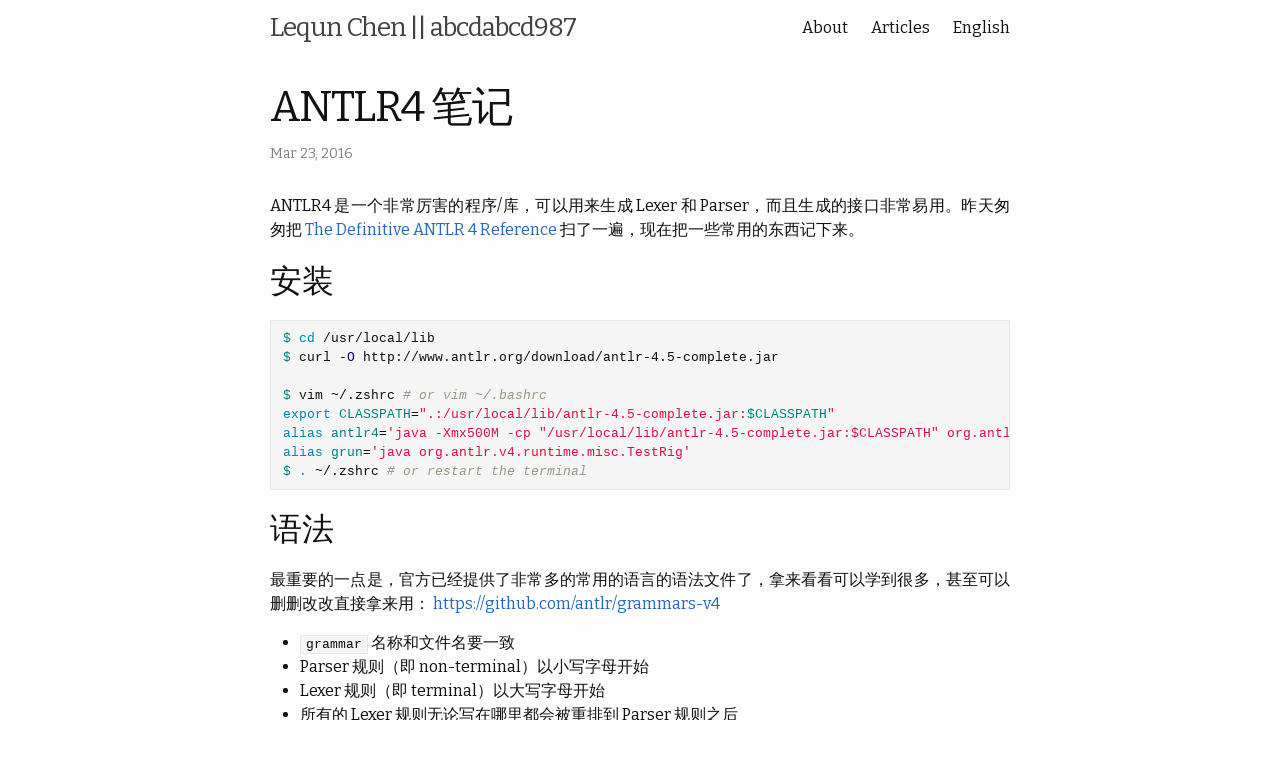

--- FILE ---
content_type: text/html; charset=utf-8
request_url: https://abcdabcd987.com/notes-on-antlr4/
body_size: 9673
content:
<!DOCTYPE html>
<html lang="zh-Hans">

  <head>
  <meta charset="utf-8">
  <meta http-equiv="X-UA-Compatible" content="IE=edge">
  <meta name="viewport" content="width=device-width, initial-scale=1">

  
  
  
  <title>ANTLR4 笔记</title>
  <meta name="description" content="ANTLR4 是一个非常厉害的程序/库，可以用来生成 Lexer 和 Parser，而且生成的接口非常易用。昨天匆匆把 The Definitive ANTLR 4 Reference 扫了一遍，现在把一些常用的东西记下来。">
  

  <link rel="stylesheet" href="/assets/main.css?v=20230517">
  <link rel="canonical" href="https://abcdabcd987.com/notes-on-antlr4/">
  
  
  <link rel="alternate" type="application/rss+xml" title="Lequn Chen || abcdabcd987" href="https://abcdabcd987.com/feed.xml">

  

  <meta property="og:title" content="ANTLR4 笔记">
  <meta property="og:site_name" content="Lequn Chen || abcdabcd987">
  <meta property="og:url" content="https://abcdabcd987.com/notes-on-antlr4/">
  <meta property="og:description" content="ANTLR4 是一个非常厉害的程序/库，可以用来生成 Lexer 和 Parser，而且生成的接口非常易用。昨天匆匆把 The Definitive ANTLR 4 Reference 扫了一遍，现在把一些常用的东西记下来。">

  <meta name="twitter:card" content="summary">
  <meta name="twitter:site" content="abcdabcd987">
  <meta name="twitter:title" content="ANTLR4 笔记">
  <meta name="twitter:description" content="ANTLR4 是一个非常厉害的程序/库，可以用来生成 Lexer 和 Parser，而且生成的接口非常易用。昨天匆匆把 The Definitive ANTLR 4 Reference 扫了一遍，现在把一些常用的东西记下来。">
  <meta name="twitter:creator" content="abcdabcd987">
  

  <meta name="giscus:page-id" content="/blog/notes-on-antlr4/">
  <meta name="giscus:backlink" content="https://abcdabcd987.com/notes-on-antlr4/">

  <link rel="preconnect" href="https://fonts.googleapis.com">
  <link rel="preconnect" href="https://fonts.gstatic.com" crossorigin>
  <link rel="stylesheet" media="print" onload="this.onload=null;this.removeAttribute('media');"
        href="https://fonts.googleapis.com/css2?family=Bitter:ital,wght@0,400;0,700;1,400;1,700&display=swap">
  <noscript>
    <link rel="stylesheet"
        href="https://fonts.googleapis.com/css2?family=Bitter:ital,wght@0,400;0,700;1,400;1,700&display=swap">
  </noscript>

  
</head>


  <body>

    <header class="site-header">

  <div class="wrapper">

    <a class="site-title" href="/blog">Lequn Chen || abcdabcd987</a>

    <nav class="site-nav">
      
        
        <a class="page-link" href="/about/">About</a>
      
        
        <a class="page-link" href="/archives/">Articles</a>
      
        
        <a class="page-link" href="https://le.qun.ch/en/blog">English</a>
      
    </nav>

  </div>

</header>


    <main class="page-content" aria-label="Content">
      <div class="wrapper">
        <article class="post" itemscope itemtype="http://schema.org/BlogPosting">

  <header class="post-header">
    
      <h1 class="post-title" itemprop="name headline">ANTLR4 笔记</h1>
    
    <p class="post-meta">
      <time datetime="2016-03-23T00:00:00-08:00" itemprop="datePublished">Mar 23, 2016</time>
      
      
      
    </p>
  </header>

  <div class="post-content" itemprop="articleBody">
    <p>ANTLR4 是一个非常厉害的程序/库，可以用来生成 Lexer 和 Parser，而且生成的接口非常易用。昨天匆匆把 <a href="https://pragprog.com/book/tpantlr2/the-definitive-antlr-4-reference">The Definitive ANTLR 4 Reference</a> 扫了一遍，现在把一些常用的东西记下来。</p>

<!--more-->

<h2 id="安装">安装</h2>

<div class="language-bash highlighter-rouge"><div class="highlight"><pre class="highlight"><code><span class="nv">$ </span><span class="nb">cd</span> /usr/local/lib
<span class="nv">$ </span>curl <span class="nt">-O</span> http://www.antlr.org/download/antlr-4.5-complete.jar

<span class="nv">$ </span>vim ~/.zshrc <span class="c"># or vim ~/.bashrc</span>
<span class="nb">export </span><span class="nv">CLASSPATH</span><span class="o">=</span><span class="s2">".:/usr/local/lib/antlr-4.5-complete.jar:</span><span class="nv">$CLASSPATH</span><span class="s2">"</span>
<span class="nb">alias </span><span class="nv">antlr4</span><span class="o">=</span><span class="s1">'java -Xmx500M -cp "/usr/local/lib/antlr-4.5-complete.jar:$CLASSPATH" org.antlr.v4.Tool'</span>
<span class="nb">alias </span><span class="nv">grun</span><span class="o">=</span><span class="s1">'java org.antlr.v4.runtime.misc.TestRig'</span>
<span class="nv">$ </span><span class="nb">.</span> ~/.zshrc <span class="c"># or restart the terminal</span>
</code></pre></div></div>

<h2 id="语法">语法</h2>

<p>最重要的一点是，官方已经提供了非常多的常用的语言的语法文件了，拿来看看可以学到很多，甚至可以删删改改直接拿来用： <a href="https://github.com/antlr/grammars-v4">https://github.com/antlr/grammars-v4</a></p>

<ul>
  <li><code class="language-plaintext highlighter-rouge">grammar</code> 名称和文件名要一致</li>
  <li>Parser 规则（即 non-terminal）以小写字母开始</li>
  <li>Lexer 规则（即 terminal）以大写字母开始</li>
  <li>所有的 Lexer 规则无论写在哪里都会被重排到 Parser 规则之后</li>
  <li>所有规则中若有冲突，先出现的规则优先匹配</li>
  <li>用 <code class="language-plaintext highlighter-rouge">'string'</code> 单引号引出字符串</li>
  <li><code class="language-plaintext highlighter-rouge">|</code> 用于分隔两个产生式，<code class="language-plaintext highlighter-rouge">(a|b)</code> 括号用于指定子产生式，<code class="language-plaintext highlighter-rouge">?+*</code>用法同正则表达式</li>
  <li>在产生式后面 <code class="language-plaintext highlighter-rouge"># label</code> 可以给某条产生式命名，在生成的代码中即可根据标签分辨不同产生式</li>
  <li>不需要指定开始符号</li>
  <li>规则以分号终结</li>
  <li><code class="language-plaintext highlighter-rouge">/* block comment */</code> 以及 <code class="language-plaintext highlighter-rouge">// line comment</code></li>
  <li>默认的左结合，可以用 <code class="language-plaintext highlighter-rouge">&lt;assoc=right&gt;</code> 指定右结合</li>
  <li>可以处理直接的左递归，不能处理间接的左递归</li>
  <li>如果用 <code class="language-plaintext highlighter-rouge">MUL: '*';</code> 指定了某个字符串的名字，在程序里面就能用这个名字了</li>
  <li>用 <code class="language-plaintext highlighter-rouge">fragment</code> 可以给 Lexer 规则中的公共部分命名</li>
</ul>

<p>例子：</p>

<div class="language-plaintext highlighter-rouge"><div class="highlight"><pre class="highlight"><code>stmt:   expr NEWLINE                    # printExpr
    |   ID '=' expr NEWLINE             # assign
    |   NEWLINE                         # blank
    ;

expr:   &lt;assoc=right&gt; expr op='^' expr  # pow
    |   expr op=('*'|'/') expr          # mulDiv
    |   expr op=('+'|'-') expr          # addSub
    |   INT                             # int
    |   ID                              # id
    |   '(' expr ')'                    # parens

MUL : '*';
DIV : '/';
ADD : '+';
SUB : '-';
ID  : Letter LetterOrDigit*
fragment Letter: [a-zA-Z_]
fragment Digit: [0-9]
fragment LetterOrDigit: Letter | Digit
NEWLINE: '\r'? '\n'
WS  : [ \t]+ -&gt; skip
</code></pre></div></div>

<p>Reference:</p>

<ul>
  <li>Chapter 4
    <ul>
      <li>1 Matching an Arithmetic Expression Language</li>
      <li>2 Building a Calculator Using a Visitor</li>
    </ul>
  </li>
  <li>Chapter 5
    <ul>
      <li>4 Dealing with Precedence, Left Recursion, and Associativity</li>
      <li>5 Recognizing Common Lexical Structures</li>
    </ul>
  </li>
</ul>

<h2 id="常见-lexer-规则">常见 Lexer 规则</h2>

<div class="language-plaintext highlighter-rouge"><div class="highlight"><pre class="highlight"><code>//------ Puncuation
call : ID '(' exprList ')' ;
// or define token labels
call : ID LP exprList RP ;
LP   : '(';
RP   : ')';

//------ Keywords
returnStmt : 'return' expr ';' ;

//------ Identifiers
ID : ID_LETTER (ID_LETTER | DIGIT)* ;
fragment ID_LETTER : 'a'..'z' | 'A'..'Z' | '_' ;
fragment DIGIT : '0'..'9';

//------ Numbers
INT   : DIGIT+ ;
FLOAT : DIGIT+ '.' DIGIT*
      | '.' DIGIT+
      ;

//------ Strings
STRING : '"' (ESC | .)*? '"' ;
fragment ESC : '\\' [btnr"\\] ;  // \b, \t, \n, ...

//------ Comments
LINE_COMMENT  : '//' .*? '\n' -&gt; skip;
BLOCK_COMMENT : '/*' .*? '*/' -&gt; skip;

//------ Whitespace
WS : [ \t\n\r]+ -&gt; skip
</code></pre></div></div>

<p>Reference:</p>

<ul>
  <li>Chapter 5
    <ul>
      <li>5 Recognizing Common Lexical Structures</li>
    </ul>
  </li>
</ul>

<h2 id="整合到自己的程序中">整合到自己的程序中</h2>

<p>ANTLR 4 提供了 Visitor 和 Listener 两种模式，通过这两种模式可以很轻松地把 Parser 的结果做各种处理。ANTLR 4 默认会生成 Listener 模式，如果不需要要加上 <code class="language-plaintext highlighter-rouge">-no-listener</code>，如果要生成 Visitor 模式要加上 <code class="language-plaintext highlighter-rouge">-visitor</code>。</p>

<div class="language-bash highlighter-rouge"><div class="highlight"><pre class="highlight"><code><span class="nv">$ </span>antlr4 <span class="nt">-visitor</span> Calc.g4
<span class="nv">$ </span><span class="nb">ls
</span>Calc.g4               CalcBaseVisitor.java  CalcListener.java
Calc.tokens           CalcLexer.java        CalcParser.java
CalcBaseListener.java CalcLexer.tokens      CalcVisitor.java
</code></pre></div></div>

<p>运行 ANTLR 4 会生成以下文件：</p>

<ul>
  <li><code class="language-plaintext highlighter-rouge">&lt;Grammar&gt;Lexer.java</code>: Lexer</li>
  <li><code class="language-plaintext highlighter-rouge">&lt;Grammar&gt;Parser.java</code>: Parser</li>
  <li><code class="language-plaintext highlighter-rouge">&lt;Grammar&gt;Listener.java</code>: Listener 接口</li>
  <li><code class="language-plaintext highlighter-rouge">&lt;Grammar&gt;BaseListener.java</code>: Listener 默认实现</li>
  <li><code class="language-plaintext highlighter-rouge">&lt;Grammar&gt;Visitor.java</code>: Visitor 接口</li>
  <li><code class="language-plaintext highlighter-rouge">&lt;Grammar&gt;BaseVisitor.java</code>: Visitor 默认实现</li>
  <li><code class="language-plaintext highlighter-rouge">&lt;Grammar&gt;[Lexer].tokens</code>: 当语法被拆分成多个多个文件时用于同步编号</li>
</ul>

<p>使用方法就是把 <code class="language-plaintext highlighter-rouge">*.java</code> 复制到项目中合适的位置，然后编写调用代码、Visitor及（或）Listener。</p>

<h2 id="调用代码">调用代码</h2>

<div class="language-java highlighter-rouge"><div class="highlight"><pre class="highlight"><code><span class="kn">import</span> <span class="nn">org.antlr.v4.runtime.*</span><span class="o">;</span>
<span class="kn">import</span> <span class="nn">org.antlr.v4.runtime.tree.*</span><span class="o">;</span>
<span class="kn">import</span> <span class="nn">java.io.*</span><span class="o">;</span>

<span class="kd">public</span> <span class="kd">class</span> <span class="nc">Calc</span> <span class="o">{</span>
    <span class="kd">public</span> <span class="kd">static</span> <span class="kt">void</span> <span class="nf">main</span><span class="o">(</span><span class="nc">String</span><span class="o">[]</span> <span class="n">args</span><span class="o">)</span> <span class="kd">throws</span> <span class="nc">IOException</span> <span class="o">{</span>
        <span class="nc">InputStream</span> <span class="n">is</span> <span class="o">=</span> <span class="k">new</span> <span class="nc">FileInputStream</span><span class="o">(</span><span class="s">"example/1.txt"</span><span class="o">);</span> <span class="c1">// or System.in;</span>
        <span class="nc">ANTLRInputStream</span> <span class="n">input</span> <span class="o">=</span> <span class="k">new</span> <span class="nc">ANTLRInputStream</span><span class="o">(</span><span class="n">is</span><span class="o">);</span>
        <span class="nc">CalcLexer</span> <span class="n">lexer</span> <span class="o">=</span> <span class="k">new</span> <span class="nc">CalcLexer</span><span class="o">(</span><span class="n">input</span><span class="o">);</span>
        <span class="nc">CommonTokenStream</span> <span class="n">tokens</span> <span class="o">=</span> <span class="k">new</span> <span class="nc">CommonTokenStream</span><span class="o">(</span><span class="n">lexer</span><span class="o">);</span>
        <span class="nc">CalcParser</span> <span class="n">parser</span> <span class="o">=</span> <span class="k">new</span> <span class="nc">CalcParser</span><span class="o">(</span><span class="n">tokens</span><span class="o">);</span>
        <span class="nc">ParseTree</span> <span class="n">tree</span> <span class="o">=</span> <span class="n">parser</span><span class="o">.</span><span class="na">calc</span><span class="o">();</span> <span class="c1">// calc is the starting rule</span>

        <span class="nc">System</span><span class="o">.</span><span class="na">out</span><span class="o">.</span><span class="na">println</span><span class="o">(</span><span class="s">"LISP:"</span><span class="o">);</span>
        <span class="nc">System</span><span class="o">.</span><span class="na">out</span><span class="o">.</span><span class="na">println</span><span class="o">(</span><span class="n">tree</span><span class="o">.</span><span class="na">toStringTree</span><span class="o">(</span><span class="n">parser</span><span class="o">));</span>
        <span class="nc">System</span><span class="o">.</span><span class="na">out</span><span class="o">.</span><span class="na">println</span><span class="o">();</span>

        <span class="nc">System</span><span class="o">.</span><span class="na">out</span><span class="o">.</span><span class="na">println</span><span class="o">(</span><span class="s">"Visitor:"</span><span class="o">);</span>
        <span class="nc">EvalVisitor</span> <span class="n">evalByVisitor</span> <span class="o">=</span> <span class="k">new</span> <span class="nc">EvalVisitor</span><span class="o">();</span>
        <span class="n">evalByVisitor</span><span class="o">.</span><span class="na">visit</span><span class="o">(</span><span class="n">tree</span><span class="o">);</span>
        <span class="nc">System</span><span class="o">.</span><span class="na">out</span><span class="o">.</span><span class="na">println</span><span class="o">();</span>

        <span class="nc">System</span><span class="o">.</span><span class="na">out</span><span class="o">.</span><span class="na">println</span><span class="o">(</span><span class="s">"Listener:"</span><span class="o">);</span>
        <span class="nc">ParseTreeWalker</span> <span class="n">walker</span> <span class="o">=</span> <span class="k">new</span> <span class="nc">ParseTreeWalker</span><span class="o">();</span>
        <span class="nc">Evaluator</span> <span class="n">evalByListener</span> <span class="o">=</span> <span class="k">new</span> <span class="nc">Evaluator</span><span class="o">();</span>
        <span class="n">walker</span><span class="o">.</span><span class="na">walk</span><span class="o">(</span><span class="n">evalByListener</span><span class="o">,</span> <span class="n">tree</span><span class="o">);</span>
    <span class="o">}</span>
<span class="o">}</span>

</code></pre></div></div>

<p>可以看到使用方法就是把输入流包装一下喂给 Lexer，之后将 Token 流喂给 Parser，最后调用 <code class="language-plaintext highlighter-rouge">ParseTree::&lt;starting&gt;</code> 生成解析树。</p>

<p>解析树可以直接用 <code class="language-plaintext highlighter-rouge">.toStringTree</code> 按照 LISP 风格打印出来。</p>

<p>使用 Visitor 模式的话，就是新建 Visitor 对象，之后 <code class="language-plaintext highlighter-rouge">visit(tree)</code>。</p>

<p>使用 Listener 模式的话，需要一个 <code class="language-plaintext highlighter-rouge">ParseTreeWalker</code> 和一个 Listener 对象，然后用这个 walker 在树上用这个 Listener 行走。</p>

<p>不论是 Visitor 模式还是 Listener 模式，解决的痛点都是把结构和行为分开，真的十分佩服这些设计模式的创造者。下面简单讲下这两个模式。</p>

<h2 id="visitor-模式">Visitor 模式</h2>

<p>假设有一个复杂的结构，其中有个基类 <code class="language-plaintext highlighter-rouge">B</code> ，以及很多的派生类 <code class="language-plaintext highlighter-rouge">Derived1</code>, <code class="language-plaintext highlighter-rouge">Derived2</code>, …。然后我们现在有一些动作 <code class="language-plaintext highlighter-rouge">Action1</code>, <code class="language-plaintext highlighter-rouge">Action2</code>, …。</p>

<p>用 Visitor 模式的话，首先要在每个基类中指定一个 <code class="language-plaintext highlighter-rouge">accept</code> 函数来接受访客，接下来每个派生类重载这个函数，让传进来的访客访问自己。</p>

<p>另外一方面，规定 <code class="language-plaintext highlighter-rouge">IVisitor</code> 接口，里面对每个不同类型的派生类 <code class="language-plaintext highlighter-rouge">Derived</code> 都有分别的 <code class="language-plaintext highlighter-rouge">void visit(Derived obj);</code> 函数。每一个 Visitor 都要实现这个接口。</p>

<p>在对某个派生类对象<code class="language-plaintext highlighter-rouge">obj</code>执行某个动作<code class="language-plaintext highlighter-rouge">visitor</code>时，用 <code class="language-plaintext highlighter-rouge">obj.accept(visitor);</code>。</p>

<p>具体可以看下面这个例子。由基类 <code class="language-plaintext highlighter-rouge">Shape</code> 派生出了 <code class="language-plaintext highlighter-rouge">Rectangle</code> 和 <code class="language-plaintext highlighter-rouge">Circle</code>。我们分别想要求每种图形的周长和面积，于是编写了 <code class="language-plaintext highlighter-rouge">PerimeterVisitor</code> 和 <code class="language-plaintext highlighter-rouge">AreaVisitor</code> 两个 Visitor。注意调用的方式，是让派生类接受访问者，再让访问者访问自己。</p>

<div class="language-java highlighter-rouge"><div class="highlight"><pre class="highlight"><code><span class="kn">import</span> <span class="nn">java.util.*</span><span class="err">；</span>

<span class="c1">//------ Interfaces</span>
<span class="kd">interface</span> <span class="nc">IShapeVisitor</span> <span class="o">{</span>
    <span class="kt">void</span> <span class="nf">visit</span><span class="o">(</span><span class="nc">Rectangle</span> <span class="n">r</span><span class="o">);</span>
    <span class="kt">void</span> <span class="nf">visit</span><span class="o">(</span><span class="nc">Circle</span> <span class="n">c</span><span class="o">);</span>
<span class="o">}</span>

<span class="kd">abstract</span> <span class="kd">class</span> <span class="nc">Shape</span> <span class="o">{</span>
    <span class="kd">public</span> <span class="kd">abstract</span> <span class="kt">void</span> <span class="nf">accept</span><span class="o">(</span><span class="nc">IShapeVisitor</span> <span class="n">visitor</span><span class="o">);</span>
<span class="o">}</span>

<span class="c1">//------ Shapes</span>
<span class="kd">class</span> <span class="nc">Rectangle</span> <span class="kd">extends</span> <span class="nc">Shape</span> <span class="o">{</span>
    <span class="kd">public</span> <span class="kt">double</span> <span class="n">height</span><span class="o">;</span>
    <span class="kd">public</span> <span class="kt">double</span> <span class="n">width</span><span class="o">;</span>
    <span class="nc">Rectangle</span><span class="o">(</span><span class="kt">double</span> <span class="n">height</span><span class="o">,</span> <span class="kt">double</span> <span class="n">width</span><span class="o">)</span> <span class="o">{</span> <span class="k">this</span><span class="o">.</span><span class="na">height</span> <span class="o">=</span> <span class="n">height</span><span class="o">;</span> <span class="k">this</span><span class="o">.</span><span class="na">width</span> <span class="o">=</span> <span class="n">width</span><span class="o">;</span> <span class="o">}</span>

    <span class="nd">@Override</span>
    <span class="kd">public</span> <span class="kt">void</span> <span class="nf">accept</span><span class="o">(</span><span class="nc">IShapeVisitor</span> <span class="n">visitor</span><span class="o">)</span> <span class="o">{</span> <span class="n">visitor</span><span class="o">.</span><span class="na">visit</span><span class="o">(</span><span class="k">this</span><span class="o">);</span> <span class="o">}</span>
<span class="o">}</span>

<span class="kd">class</span> <span class="nc">Circle</span> <span class="kd">extends</span> <span class="nc">Shape</span> <span class="o">{</span>
    <span class="kd">public</span> <span class="kt">double</span> <span class="n">radius</span><span class="o">;</span>
    <span class="nc">Circle</span><span class="o">(</span><span class="kt">double</span> <span class="n">radius</span><span class="o">)</span> <span class="o">{</span> <span class="k">this</span><span class="o">.</span><span class="na">radius</span> <span class="o">=</span> <span class="n">radius</span><span class="o">;</span> <span class="o">}</span>

    <span class="nd">@Override</span>
    <span class="kd">public</span> <span class="kt">void</span> <span class="nf">accept</span><span class="o">(</span><span class="nc">IShapeVisitor</span> <span class="n">visitor</span><span class="o">)</span> <span class="o">{</span> <span class="n">visitor</span><span class="o">.</span><span class="na">visit</span><span class="o">(</span><span class="k">this</span><span class="o">);</span> <span class="o">}</span>
<span class="o">}</span>

<span class="c1">//------ Visitors</span>
<span class="kd">class</span> <span class="nc">PerimeterVisitor</span> <span class="kd">implements</span> <span class="nc">IShapeVisitor</span> <span class="o">{</span>
    <span class="nd">@Override</span>
    <span class="kd">public</span> <span class="kt">void</span> <span class="nf">visit</span><span class="o">(</span><span class="nc">Rectangle</span> <span class="n">r</span><span class="o">)</span> <span class="o">{</span>
        <span class="nc">System</span><span class="o">.</span><span class="na">out</span><span class="o">.</span><span class="na">println</span><span class="o">((</span><span class="n">r</span><span class="o">.</span><span class="na">height</span> <span class="o">+</span> <span class="n">r</span><span class="o">.</span><span class="na">width</span><span class="o">)</span> <span class="o">*</span> <span class="mi">2</span><span class="o">);</span>
    <span class="o">}</span>

    <span class="nd">@Override</span>
    <span class="kd">public</span> <span class="kt">void</span> <span class="nf">visit</span><span class="o">(</span><span class="nc">Circle</span> <span class="n">c</span><span class="o">)</span> <span class="o">{</span>
        <span class="nc">System</span><span class="o">.</span><span class="na">out</span><span class="o">.</span><span class="na">println</span><span class="o">(</span><span class="mi">2</span> <span class="o">*</span> <span class="nc">Math</span><span class="o">.</span><span class="na">PI</span> <span class="o">*</span> <span class="n">c</span><span class="o">.</span><span class="na">radius</span><span class="o">);</span>
    <span class="o">}</span>
<span class="o">}</span>

<span class="kd">class</span> <span class="nc">AreaVisitor</span> <span class="kd">implements</span> <span class="nc">IShapeVisitor</span> <span class="o">{</span>
    <span class="nd">@Override</span>
    <span class="kd">public</span> <span class="kt">void</span> <span class="nf">visit</span><span class="o">(</span><span class="nc">Rectangle</span> <span class="n">r</span><span class="o">)</span> <span class="o">{</span>
        <span class="nc">System</span><span class="o">.</span><span class="na">out</span><span class="o">.</span><span class="na">println</span><span class="o">(</span><span class="n">r</span><span class="o">.</span><span class="na">height</span> <span class="o">*</span> <span class="n">r</span><span class="o">.</span><span class="na">width</span><span class="o">);</span>
    <span class="o">}</span>

    <span class="nd">@Override</span>
    <span class="kd">public</span> <span class="kt">void</span> <span class="nf">visit</span><span class="o">(</span><span class="nc">Circle</span> <span class="n">c</span><span class="o">)</span> <span class="o">{</span>
        <span class="nc">System</span><span class="o">.</span><span class="na">out</span><span class="o">.</span><span class="na">println</span><span class="o">(</span><span class="nc">Math</span><span class="o">.</span><span class="na">PI</span> <span class="o">*</span> <span class="nc">Math</span><span class="o">.</span><span class="na">pow</span><span class="o">(</span><span class="n">c</span><span class="o">.</span><span class="na">radius</span><span class="o">,</span> <span class="mi">2</span><span class="o">.));</span>
    <span class="o">}</span>
<span class="o">}</span>

<span class="c1">//------ Test</span>
<span class="kd">public</span> <span class="kd">class</span> <span class="nc">VisitorTest</span> <span class="o">{</span>
    <span class="kd">public</span> <span class="kd">static</span> <span class="kt">void</span> <span class="nf">main</span><span class="o">(</span><span class="nc">String</span><span class="o">[]</span> <span class="n">args</span><span class="o">)</span> <span class="o">{</span>
        <span class="nc">List</span><span class="o">&lt;</span><span class="nc">Shape</span><span class="o">&gt;</span> <span class="n">shapes</span> <span class="o">=</span> <span class="k">new</span> <span class="nc">ArrayList</span><span class="o">&lt;&gt;();</span>
        <span class="n">shapes</span><span class="o">.</span><span class="na">add</span><span class="o">(</span><span class="k">new</span> <span class="nc">Rectangle</span><span class="o">(</span><span class="mi">3</span><span class="o">,</span> <span class="mi">4</span><span class="o">));</span>
        <span class="n">shapes</span><span class="o">.</span><span class="na">add</span><span class="o">(</span><span class="k">new</span> <span class="nc">Circle</span><span class="o">(</span><span class="mi">1</span><span class="o">));</span>

        <span class="nc">PerimeterVisitor</span> <span class="n">perimeterVisitor</span> <span class="o">=</span> <span class="k">new</span> <span class="nc">PerimeterVisitor</span><span class="o">();</span>
        <span class="n">shapes</span><span class="o">.</span><span class="na">forEach</span><span class="o">(</span><span class="n">x</span> <span class="o">-&gt;</span> <span class="n">x</span><span class="o">.</span><span class="na">accept</span><span class="o">(</span><span class="n">perimeterVisitor</span><span class="o">));</span>

        <span class="nc">AreaVisitor</span> <span class="n">areaVisitor</span> <span class="o">=</span> <span class="k">new</span> <span class="nc">AreaVisitor</span><span class="o">();</span>
        <span class="n">shapes</span><span class="o">.</span><span class="na">forEach</span><span class="o">(</span><span class="n">x</span> <span class="o">-&gt;</span> <span class="n">x</span><span class="o">.</span><span class="na">accept</span><span class="o">(</span><span class="n">areaVisitor</span><span class="o">));</span>
    <span class="o">}</span>
<span class="o">}</span>

</code></pre></div></div>

<p>在上面的例子里面，我们也可以在基类里面加上一个 <code class="language-plaintext highlighter-rouge">.getArea()</code> 而不使用 Visitor 模式。那么用 Visitor 的好处是什么呢？就是前面说到的把结构和行为分离。</p>

<p>假设我现在要多增加一个行为 <code class="language-plaintext highlighter-rouge">Action</code> ，我不需要改动我的结构，也就是不用在每个派生类里面多重载一个 <code class="language-plaintext highlighter-rouge">.getAction()</code>。不改动结构有什么好处呢？第一， Java 中每个 <code class="language-plaintext highlighter-rouge">public</code> 类都需要独立成一个文件，如果要在每个类里面都加上这么个行为，那么就需要分别打开一个个文件，与此同时这个行为的代码也被拆散到了一个个文件中，这无疑是非常不利于维护的。第二，有些情况下，我们对结构代码没有控制权，这个时候我们就不能往里面加代码了。</p>

<p>要增加一个行为，我需要做的只是增加一个 Visitor，在这个 Visitor 里面实现所有类的对应的行为即可。程序的其余部分完全不需要管。</p>

<h2 id="listener-模式">Listener 模式</h2>

<p>Listener 模式对于 Javascript 用户来说应该是非常熟悉的。简单地说，某段程序定义了一系列的事件，我们可以编写当某些事件发生时做什么的回调函数，也就是 <em>Listener</em>，并且绑定到这些事件上。那么这段程序触发了这些事件的时候，就会调用我们的回调函数。</p>

<p>一个很简单的例子就是在做树的遍历的时候，遍历程序提供 <code class="language-plaintext highlighter-rouge">enterNode</code> 和 <code class="language-plaintext highlighter-rouge">exitNode</code> 事件，我们就可以编写当进入节点和退出节点时要处理的事情。</p>

<h2 id="使用-antlr-4-中的-visitor-模式">使用 ANTLR 4 中的 Visitor 模式</h2>

<p>下面以一个计算器为例子，语法如下：</p>

<div class="language-plaintext highlighter-rouge"><div class="highlight"><pre class="highlight"><code>grammar Calc;

calc: stmt*;

stmt:   expr NEWLINE             # printExpr
    |   ID '=' expr NEWLINE      # assign
    |   NEWLINE                  # blank
    ;

expr:   expr op=('*'|'/') expr   # mulDiv
    |   expr op=('+'|'-') expr   # addSub
    |   NUMBER                   # literal
    |   ID                       # id
    |   '(' expr ')'             # paren
    ;


MUL : '*';
DIV : '/';
ADD : '+';
SUB : '-';

ID      : [a-zA-Z_]+ ;
NUMBER  : DIGIT+
        | DIGIT+ '.' DIGIT*
        | '.' DIGIT+
        ;
fragment DIGIT : [0-9];
NEWLINE : '\r'? '\n';
WS      : [ \t]+ -&gt; skip;
</code></pre></div></div>

<p>我们实现一个求值的 Visitor。</p>

<div class="language-java highlighter-rouge"><div class="highlight"><pre class="highlight"><code><span class="kn">import</span> <span class="nn">java.util.HashMap</span><span class="o">;</span>
<span class="kn">import</span> <span class="nn">java.util.Map</span><span class="o">;</span>

<span class="kd">public</span> <span class="kd">class</span> <span class="nc">EvalVisitor</span> <span class="kd">extends</span> <span class="nc">CalcBaseVisitor</span><span class="o">&lt;</span><span class="nc">Double</span><span class="o">&gt;</span> <span class="o">{</span>
    <span class="kd">public</span> <span class="nc">Map</span><span class="o">&lt;</span><span class="nc">String</span><span class="o">,</span> <span class="nc">Double</span><span class="o">&gt;</span> <span class="n">vars</span> <span class="o">=</span> <span class="k">new</span> <span class="nc">HashMap</span><span class="o">&lt;&gt;();</span>

    <span class="c1">// stmt : ID '=' expr NEWLINE ;</span>
    <span class="nd">@Override</span>
    <span class="kd">public</span> <span class="nc">Double</span> <span class="nf">visitAssign</span><span class="o">(</span><span class="nc">CalcParser</span><span class="o">.</span><span class="na">AssignContext</span> <span class="n">ctx</span><span class="o">)</span> <span class="o">{</span>
        <span class="nc">String</span> <span class="n">id</span> <span class="o">=</span> <span class="n">ctx</span><span class="o">.</span><span class="na">ID</span><span class="o">().</span><span class="na">getText</span><span class="o">();</span>
        <span class="nc">Double</span> <span class="n">val</span> <span class="o">=</span> <span class="n">visit</span><span class="o">(</span><span class="n">ctx</span><span class="o">.</span><span class="na">expr</span><span class="o">());</span>
        <span class="n">vars</span><span class="o">.</span><span class="na">put</span><span class="o">(</span><span class="n">id</span><span class="o">,</span> <span class="n">val</span><span class="o">);</span>
        <span class="k">return</span> <span class="n">val</span><span class="o">;</span>
    <span class="o">}</span>

    <span class="c1">// stmt : expr NEWLINE ;</span>
    <span class="nd">@Override</span>
    <span class="kd">public</span> <span class="nc">Double</span> <span class="nf">visitPrintExpr</span><span class="o">(</span><span class="nc">CalcParser</span><span class="o">.</span><span class="na">PrintExprContext</span> <span class="n">ctx</span><span class="o">)</span> <span class="o">{</span>
        <span class="nc">Double</span> <span class="n">value</span> <span class="o">=</span> <span class="n">visit</span><span class="o">(</span><span class="n">ctx</span><span class="o">.</span><span class="na">expr</span><span class="o">());</span>
        <span class="nc">System</span><span class="o">.</span><span class="na">out</span><span class="o">.</span><span class="na">println</span><span class="o">(</span><span class="n">value</span><span class="o">);</span>
        <span class="k">return</span> <span class="o">.</span><span class="mi">0</span><span class="o">;</span>
    <span class="o">}</span>

    <span class="c1">// expr : INT ;</span>
    <span class="nd">@Override</span>
    <span class="kd">public</span> <span class="nc">Double</span> <span class="nf">visitLiteral</span><span class="o">(</span><span class="nc">CalcParser</span><span class="o">.</span><span class="na">LiteralContext</span> <span class="n">ctx</span><span class="o">)</span> <span class="o">{</span>
        <span class="k">return</span> <span class="nc">Double</span><span class="o">.</span><span class="na">valueOf</span><span class="o">(</span><span class="n">ctx</span><span class="o">.</span><span class="na">NUMBER</span><span class="o">().</span><span class="na">getText</span><span class="o">());</span>
    <span class="o">}</span>

    <span class="c1">// expr : ID ;</span>
    <span class="nd">@Override</span>
    <span class="kd">public</span> <span class="nc">Double</span> <span class="nf">visitId</span><span class="o">(</span><span class="nc">CalcParser</span><span class="o">.</span><span class="na">IdContext</span> <span class="n">ctx</span><span class="o">)</span> <span class="o">{</span>
        <span class="nc">String</span> <span class="n">id</span> <span class="o">=</span> <span class="n">ctx</span><span class="o">.</span><span class="na">ID</span><span class="o">().</span><span class="na">getText</span><span class="o">();</span>
        <span class="k">if</span> <span class="o">(</span><span class="n">vars</span><span class="o">.</span><span class="na">containsKey</span><span class="o">(</span><span class="n">id</span><span class="o">))</span> <span class="k">return</span> <span class="n">vars</span><span class="o">.</span><span class="na">get</span><span class="o">(</span><span class="n">id</span><span class="o">);</span>
        <span class="k">return</span> <span class="o">.</span><span class="mi">0</span><span class="o">;</span>
    <span class="o">}</span>

    <span class="c1">// expr : expr op=('*'|'/') expr ;</span>
    <span class="nd">@Override</span>
    <span class="kd">public</span> <span class="nc">Double</span> <span class="nf">visitMulDiv</span><span class="o">(</span><span class="nc">CalcParser</span><span class="o">.</span><span class="na">MulDivContext</span> <span class="n">ctx</span><span class="o">)</span> <span class="o">{</span>
        <span class="kt">double</span> <span class="n">lhs</span> <span class="o">=</span> <span class="n">visit</span><span class="o">(</span><span class="n">ctx</span><span class="o">.</span><span class="na">expr</span><span class="o">(</span><span class="mi">0</span><span class="o">));</span>
        <span class="kt">double</span> <span class="n">rhs</span> <span class="o">=</span> <span class="n">visit</span><span class="o">(</span><span class="n">ctx</span><span class="o">.</span><span class="na">expr</span><span class="o">(</span><span class="mi">1</span><span class="o">));</span>
        <span class="k">if</span> <span class="o">(</span><span class="n">ctx</span><span class="o">.</span><span class="na">op</span><span class="o">.</span><span class="na">getType</span><span class="o">()</span> <span class="o">==</span> <span class="nc">CalcParser</span><span class="o">.</span><span class="na">MUL</span><span class="o">)</span> <span class="k">return</span> <span class="n">lhs</span> <span class="o">*</span> <span class="n">rhs</span><span class="o">;</span>
        <span class="k">return</span> <span class="n">lhs</span> <span class="o">/</span> <span class="n">rhs</span><span class="o">;</span>
    <span class="o">}</span>

    <span class="c1">// expr : expr op=('+'|'-') expr ;</span>
    <span class="nd">@Override</span>
    <span class="kd">public</span> <span class="nc">Double</span> <span class="nf">visitAddSub</span><span class="o">(</span><span class="nc">CalcParser</span><span class="o">.</span><span class="na">AddSubContext</span> <span class="n">ctx</span><span class="o">)</span> <span class="o">{</span>
        <span class="kt">double</span> <span class="n">lhs</span> <span class="o">=</span> <span class="n">visit</span><span class="o">(</span><span class="n">ctx</span><span class="o">.</span><span class="na">expr</span><span class="o">(</span><span class="mi">0</span><span class="o">));</span>
        <span class="kt">double</span> <span class="n">rhs</span> <span class="o">=</span> <span class="n">visit</span><span class="o">(</span><span class="n">ctx</span><span class="o">.</span><span class="na">expr</span><span class="o">(</span><span class="mi">1</span><span class="o">));</span>
        <span class="k">if</span> <span class="o">(</span><span class="n">ctx</span><span class="o">.</span><span class="na">op</span><span class="o">.</span><span class="na">getType</span><span class="o">()</span> <span class="o">==</span> <span class="nc">CalcParser</span><span class="o">.</span><span class="na">ADD</span><span class="o">)</span> <span class="k">return</span> <span class="n">lhs</span> <span class="o">+</span> <span class="n">rhs</span><span class="o">;</span>
        <span class="k">return</span> <span class="n">lhs</span> <span class="o">-</span> <span class="n">rhs</span><span class="o">;</span>
    <span class="o">}</span>

    <span class="c1">// expr : '(' expr ')' ;</span>
    <span class="nd">@Override</span>
    <span class="kd">public</span> <span class="nc">Double</span> <span class="nf">visitParen</span><span class="o">(</span><span class="nc">CalcParser</span><span class="o">.</span><span class="na">ParenContext</span> <span class="n">ctx</span><span class="o">)</span> <span class="o">{</span>
        <span class="k">return</span> <span class="nf">visit</span><span class="o">(</span><span class="n">ctx</span><span class="o">.</span><span class="na">expr</span><span class="o">());</span>
    <span class="o">}</span>
<span class="o">}</span>

</code></pre></div></div>

<p>通过上面的例子，可以看到， ANTLR 4 为每个产生式生成了对应的 visit 函数，并且有各自不同的 Context 对象 <code class="language-plaintext highlighter-rouge">ctx</code>。要访问子树需要使用 <code class="language-plaintext highlighter-rouge">visit(ctx.&lt;sublabel&gt;());</code></p>

<ul>
  <li><code class="language-plaintext highlighter-rouge">ctx.&lt;nonterminal&gt;()</code> 可以访问语法规则中的 <code class="language-plaintext highlighter-rouge">&lt;nonterminal&gt;</code> 部分的 Context</li>
  <li><code class="language-plaintext highlighter-rouge">ctx.getText()</code> 可以获得在原文中的串</li>
</ul>

<p>想知道 Context 对象里面有什么？当然，你可以看 <code class="language-plaintext highlighter-rouge">&lt;Grammar&gt;Parser.java</code> 里面写的。但是，如果你有一个带智能提示的 IDE 的话，那就非常舒服了！</p>

<h2 id="使用-antlr-4-中的-listener-模式">使用 ANTLR 4 中的 Listener 模式</h2>

<p>ANTLR 4 会为产生式生成</p>

<div class="language-java highlighter-rouge"><div class="highlight"><pre class="highlight"><code><span class="kd">public</span> <span class="kt">void</span> <span class="n">enter</span><span class="o">&lt;</span><span class="nc">Label</span><span class="o">&gt;(</span><span class="nc">CalcParser</span><span class="o">.&lt;</span><span class="nc">Label</span><span class="o">&gt;</span><span class="nc">Context</span> <span class="n">ctx</span><span class="o">);</span>
<span class="kd">public</span> <span class="kt">void</span> <span class="n">exit</span><span class="o">&lt;</span><span class="nc">Label</span><span class="o">&gt;(</span><span class="nc">CalcParser</span><span class="o">.&lt;</span><span class="nc">Label</span><span class="o">&gt;</span><span class="nc">Context</span> <span class="n">ctx</span><span class="o">);</span>
</code></pre></div></div>

<p>这样的事件，类似 Visitor 模式按需填空即可。</p>

<h2 id="传递参数与返回值">传递参数与返回值</h2>

<p>细心的读者应该注意到了，ANTLR 4 生成的 Visitor 模式中返回类型是统一的，而 Listener 模式直接就是 <code class="language-plaintext highlighter-rouge">void</code> ，并且两个模式都没有提供传入参数的地方。那么如果想要手动操纵返回值和参数怎么办呢？</p>

<p>ANTLR 4 Runtime 提供了一个 <code class="language-plaintext highlighter-rouge">ParseTreeProperty&lt;T&gt;</code> ，其实大致就是个 <code class="language-plaintext highlighter-rouge">IdentityHashMap</code>。你可以把 Context 当作 key 把相关的东西丢进去。</p>

<h2 id="listener-例子">Listener 例子</h2>

<p>还是前面的计算器，演示下 Listener 模式以及 <code class="language-plaintext highlighter-rouge">ParseTreeProperty</code> 的用法。</p>

<div class="language-java highlighter-rouge"><div class="highlight"><pre class="highlight"><code><span class="kn">import</span> <span class="nn">org.antlr.v4.runtime.tree.ParseTreeProperty</span><span class="o">;</span>

<span class="kn">import</span> <span class="nn">java.util.HashMap</span><span class="o">;</span>
<span class="kn">import</span> <span class="nn">java.util.Map</span><span class="o">;</span>

<span class="cm">/**
 * Created by abcdabcd987 on 2016-03-23.
 */</span>
<span class="kd">public</span> <span class="kd">class</span> <span class="nc">Evaluator</span> <span class="kd">extends</span> <span class="nc">CalcBaseListener</span> <span class="o">{</span>
    <span class="kd">public</span> <span class="nc">Map</span><span class="o">&lt;</span><span class="nc">String</span><span class="o">,</span> <span class="nc">Double</span><span class="o">&gt;</span> <span class="n">vars</span> <span class="o">=</span> <span class="k">new</span> <span class="nc">HashMap</span><span class="o">&lt;&gt;();</span>
    <span class="kd">public</span> <span class="nc">ParseTreeProperty</span><span class="o">&lt;</span><span class="nc">Double</span><span class="o">&gt;</span> <span class="n">values</span> <span class="o">=</span> <span class="k">new</span> <span class="nc">ParseTreeProperty</span><span class="o">&lt;&gt;();</span>

    <span class="c1">// stmt : ID '=' expr NEWLINE ;</span>
    <span class="nd">@Override</span>
    <span class="kd">public</span> <span class="kt">void</span> <span class="nf">exitAssign</span><span class="o">(</span><span class="nc">CalcParser</span><span class="o">.</span><span class="na">AssignContext</span> <span class="n">ctx</span><span class="o">)</span> <span class="o">{</span>
        <span class="nc">String</span> <span class="n">id</span> <span class="o">=</span> <span class="n">ctx</span><span class="o">.</span><span class="na">ID</span><span class="o">().</span><span class="na">getText</span><span class="o">();</span>
        <span class="nc">Double</span> <span class="n">val</span> <span class="o">=</span> <span class="n">values</span><span class="o">.</span><span class="na">get</span><span class="o">(</span><span class="n">ctx</span><span class="o">.</span><span class="na">expr</span><span class="o">());</span>
        <span class="n">vars</span><span class="o">.</span><span class="na">put</span><span class="o">(</span><span class="n">id</span><span class="o">,</span> <span class="n">val</span><span class="o">);</span>
    <span class="o">}</span>

    <span class="c1">// stmt : expr NEWLINE ;</span>
    <span class="nd">@Override</span>
    <span class="kd">public</span> <span class="kt">void</span> <span class="nf">exitPrintExpr</span><span class="o">(</span><span class="nc">CalcParser</span><span class="o">.</span><span class="na">PrintExprContext</span> <span class="n">ctx</span><span class="o">)</span> <span class="o">{</span>
        <span class="nc">System</span><span class="o">.</span><span class="na">out</span><span class="o">.</span><span class="na">println</span><span class="o">(</span><span class="n">values</span><span class="o">.</span><span class="na">get</span><span class="o">(</span><span class="n">ctx</span><span class="o">.</span><span class="na">expr</span><span class="o">()));</span>
    <span class="o">}</span>

    <span class="c1">// expr : NUMBER ;</span>
    <span class="nd">@Override</span>
    <span class="kd">public</span> <span class="kt">void</span> <span class="nf">exitLiteral</span><span class="o">(</span><span class="nc">CalcParser</span><span class="o">.</span><span class="na">LiteralContext</span> <span class="n">ctx</span><span class="o">)</span> <span class="o">{</span>
        <span class="n">values</span><span class="o">.</span><span class="na">put</span><span class="o">(</span><span class="n">ctx</span><span class="o">,</span> <span class="nc">Double</span><span class="o">.</span><span class="na">valueOf</span><span class="o">(</span><span class="n">ctx</span><span class="o">.</span><span class="na">NUMBER</span><span class="o">().</span><span class="na">getText</span><span class="o">()));</span>
    <span class="o">}</span>

    <span class="c1">// expr : ID ;</span>
    <span class="nd">@Override</span>
    <span class="kd">public</span> <span class="kt">void</span> <span class="nf">exitId</span><span class="o">(</span><span class="nc">CalcParser</span><span class="o">.</span><span class="na">IdContext</span> <span class="n">ctx</span><span class="o">)</span> <span class="o">{</span>
        <span class="n">values</span><span class="o">.</span><span class="na">put</span><span class="o">(</span><span class="n">ctx</span><span class="o">,</span> <span class="n">vars</span><span class="o">.</span><span class="na">containsKey</span><span class="o">(</span><span class="n">ctx</span><span class="o">.</span><span class="na">ID</span><span class="o">().</span><span class="na">getText</span><span class="o">())</span> <span class="o">?</span> <span class="n">vars</span><span class="o">.</span><span class="na">get</span><span class="o">(</span><span class="n">ctx</span><span class="o">.</span><span class="na">ID</span><span class="o">().</span><span class="na">getText</span><span class="o">())</span> <span class="o">:</span> <span class="o">.</span><span class="mi">0</span><span class="o">);</span>
    <span class="o">}</span>

    <span class="c1">// expr : expr op=('*'|'/') expr ;</span>
    <span class="nd">@Override</span>
    <span class="kd">public</span> <span class="kt">void</span> <span class="nf">exitMulDiv</span><span class="o">(</span><span class="nc">CalcParser</span><span class="o">.</span><span class="na">MulDivContext</span> <span class="n">ctx</span><span class="o">)</span> <span class="o">{</span>
        <span class="kt">double</span> <span class="n">lhs</span> <span class="o">=</span> <span class="n">values</span><span class="o">.</span><span class="na">get</span><span class="o">(</span><span class="n">ctx</span><span class="o">.</span><span class="na">expr</span><span class="o">(</span><span class="mi">0</span><span class="o">));</span>
        <span class="kt">double</span> <span class="n">rhs</span> <span class="o">=</span> <span class="n">values</span><span class="o">.</span><span class="na">get</span><span class="o">(</span><span class="n">ctx</span><span class="o">.</span><span class="na">expr</span><span class="o">(</span><span class="mi">1</span><span class="o">));</span>
        <span class="n">values</span><span class="o">.</span><span class="na">put</span><span class="o">(</span><span class="n">ctx</span><span class="o">,</span> <span class="n">ctx</span><span class="o">.</span><span class="na">op</span><span class="o">.</span><span class="na">getType</span><span class="o">()</span> <span class="o">==</span> <span class="nc">CalcParser</span><span class="o">.</span><span class="na">MUL</span> <span class="o">?</span> <span class="n">lhs</span> <span class="o">*</span> <span class="n">rhs</span> <span class="o">:</span> <span class="n">lhs</span> <span class="o">/</span> <span class="n">rhs</span><span class="o">);</span>
    <span class="o">}</span>

    <span class="c1">// expr : expr op=('+'|'-') expr ;</span>
    <span class="nd">@Override</span>
    <span class="kd">public</span> <span class="kt">void</span> <span class="nf">exitAddSub</span><span class="o">(</span><span class="nc">CalcParser</span><span class="o">.</span><span class="na">AddSubContext</span> <span class="n">ctx</span><span class="o">)</span> <span class="o">{</span>
        <span class="kt">double</span> <span class="n">lhs</span> <span class="o">=</span> <span class="n">values</span><span class="o">.</span><span class="na">get</span><span class="o">(</span><span class="n">ctx</span><span class="o">.</span><span class="na">expr</span><span class="o">(</span><span class="mi">0</span><span class="o">));</span>
        <span class="kt">double</span> <span class="n">rhs</span> <span class="o">=</span> <span class="n">values</span><span class="o">.</span><span class="na">get</span><span class="o">(</span><span class="n">ctx</span><span class="o">.</span><span class="na">expr</span><span class="o">(</span><span class="mi">1</span><span class="o">));</span>
        <span class="n">values</span><span class="o">.</span><span class="na">put</span><span class="o">(</span><span class="n">ctx</span><span class="o">,</span> <span class="n">ctx</span><span class="o">.</span><span class="na">op</span><span class="o">.</span><span class="na">getType</span><span class="o">()</span> <span class="o">==</span> <span class="nc">CalcParser</span><span class="o">.</span><span class="na">ADD</span> <span class="o">?</span> <span class="n">lhs</span> <span class="o">+</span> <span class="n">rhs</span> <span class="o">:</span> <span class="n">lhs</span> <span class="o">-</span> <span class="n">rhs</span><span class="o">);</span>
    <span class="o">}</span>

    <span class="c1">// expr : '(' expr ')' ;</span>
    <span class="nd">@Override</span>
    <span class="kd">public</span> <span class="kt">void</span> <span class="nf">exitParen</span><span class="o">(</span><span class="nc">CalcParser</span><span class="o">.</span><span class="na">ParenContext</span> <span class="n">ctx</span><span class="o">)</span> <span class="o">{</span>
        <span class="n">values</span><span class="o">.</span><span class="na">put</span><span class="o">(</span><span class="n">ctx</span><span class="o">,</span> <span class="n">values</span><span class="o">.</span><span class="na">get</span><span class="o">(</span><span class="n">ctx</span><span class="o">.</span><span class="na">expr</span><span class="o">()));</span>
    <span class="o">}</span>
<span class="o">}</span>

</code></pre></div></div>

<h2 id="listener-模式与-visitor-模式的比较">Listener 模式与 Visitor 模式的比较</h2>

<p>在 Visitor 模式中，树的遍历是需要我们自己手动控制的。这个有好处也有坏处。当你要实现一个树上的解释器的时候，用 Visitor 就很方便，比如你可以只执行 <code class="language-plaintext highlighter-rouge">if-else</code> 块中的一个，比如你可以重复执行循环语句的主体部分。当然坏处就是万一意外忘记遍历或者重复遍历就麻烦了。</p>

<p>在 Listener 模式中， walker 自顾自地走着，按顺序恰好遍历每个节点一次，进入或者退出一个节点的时候调用你的 Listener。因此，如果要实现一个树上解释器的话， Listener 模式就非常蛋疼了。但是，如果想要构建一个 AST ，这种自动帮你一遍的事情就很舒服了。再比如要支持函数的后向调用，可以在第一次遍历中先把所有的函数名称找出来，然后再在第二遍遍历中做类型检查等等。</p>

<h2 id="添加-antlr-4-jar-到-intellij-idea-中">添加 ANTLR 4 JAR 到 Intellij Idea 中</h2>

<p><a href="http://stackoverflow.com/questions/21051991/importing-jar-file-into-intellij-idea">http://stackoverflow.com/questions/21051991/importing-jar-file-into-intellij-idea</a></p>

<h2 id="后记">后记</h2>

<p>ANTLR 4 还有很多高级用法，比如 Channel，比如内嵌代码等。前者我觉得用的比较少，所以就不研究了；后者我个人比较反对，我比较支持把语法文件和动作分离，所以也不写出来了。</p>

<p>后续还有一篇<a href="https://abcdabcd987.com/using-antlr4/">关于ANTLR4实战</a>的文章。</p>


  </div>

</article>

	    	
            
<script src="/assets/giscus-client.js?v=20251112"
        data-repo="abcdabcd987/blog"
        data-repo-id="R_kgDOQUe5GQ"
        data-category="posts"
        data-category-id="DIC_kwDOQUe5Gc4Cxuhw"
        data-mapping="giscus:page-id"
        data-strict="0"
        data-reactions-enabled="1"
        data-emit-metadata="0"
        data-input-position="top"
        data-theme="preferred_color_scheme"
        data-lang="zh-CN"
        data-loading="lazy"
        crossorigin="anonymous"
        async>
</script>


        
      </div>
    </main>

    <footer class="site-footer">

  <div class="wrapper">

    <p>
      

&copy; Lequn Chen - Powered by <a href="https://jekyllrb.com">Jekyll</a> &amp; <a href="https://github.com/yous/whiteglass">whiteglass</a> - Subscribe via <a href="https://abcdabcd987.com/feed.xml">RSS</a>

    </p>

  </div>

</footer>


<!-- Google tag (gtag.js) -->
<script defer src="https://www.googletagmanager.com/gtag/js?id=G-XBCQBY7NXS"></script>
<script>
  window.dataLayer = window.dataLayer || [];
  function gtag(){dataLayer.push(arguments);}
  gtag('js', new Date());

  gtag('config', 'G-XBCQBY7NXS');
</script>




  </body>

</html>


--- FILE ---
content_type: text/css
request_url: https://abcdabcd987.com/assets/main.css?v=20230517
body_size: 1998
content:
/**
 * Reset some basic elements
 */
body, h1, h2, h3, h4, h5, h6,
p, blockquote, pre, hr,
dl, dd, ol, ul, figure {
  margin: 0;
  padding: 0;
}

/**
 * Basic styling
 */
body {
  font: 400 16px/1.5 Bitter, "Noto Serif CJK SC", "Songti SC", "Microsoft YaHei", serif;
  color: #111;
  background-color: #fdfdfd;
  -webkit-text-size-adjust: 100%;
  -webkit-font-feature-settings: "kern" 1;
  -moz-font-feature-settings: "kern" 1;
  -o-font-feature-settings: "kern" 1;
  font-feature-settings: "kern" 1;
  font-kerning: normal;
}

/**
 * Set `margin-bottom` to maintain vertical rhythm
 */
h1, h2, h3, h4, h5, h6,
p, blockquote, pre,
ul, ol, dl, figure,
.highlight {
  margin-bottom: 15px;
}

/**
 * Images
 */
img {
  max-width: 100%;
  vertical-align: middle;
}

/**
 * Figures
 */
figure > img {
  display: block;
}

figcaption {
  font-size: 14px;
}

/**
 * Lists
 */
ul, ol {
  margin-left: 30px;
}

li > ul,
li > ol {
  margin-bottom: 0;
}

/**
 * Headings
 */
h1, h2, h3, h4, h5, h6 {
  font-weight: 400;
}
h1 code, h2 code, h3 code, h4 code, h5 code, h6 code {
  font-size: inherit;
}

/**
 * Links
 */
a {
  color: #2568ba;
  text-decoration: none;
}
a:visited {
  color: #1d508f;
}
a:hover {
  color: #111;
  text-decoration: underline;
}

/**
 * Blockquotes
 */
blockquote {
  color: #828282;
  border-left: 4px solid #e8e8e8;
  padding-left: 15px;
  font-size: 18px;
  font-style: italic;
}
blockquote > :last-child {
  margin-bottom: 0;
}

/**
 * Rules
 */
hr {
  height: 4px;
  margin: 15px 0;
  border: 0;
  background-color: #e8e8e8;
}

/**
 * Code formatting
 */
pre,
code {
  font-family: "JetBrains Mono", "Source Code Pro", Menlo, Consolas, "Courier New", monospace;
  font-size: 13px;
  border: 1px solid #e8e8e8;
  border-radius: 0;
  background-color: whitesmoke;
}

code {
  padding: 1px 5px;
}

pre {
  padding: 8px 12px;
  overflow-x: auto;
}
pre > code {
  border: 0;
  padding-right: 0;
  padding-left: 0;
}

/**
 * Wrapper
 */
.wrapper {
  max-width: -webkit-calc(800px - (30px * 2));
  max-width: calc(800px - 30px * 2);
  margin-right: auto;
  margin-left: auto;
  padding-right: 30px;
  padding-left: 30px;
}
@media screen and (max-width: 800px) {
  .wrapper {
    max-width: -webkit-calc(800px - (30px));
    max-width: calc(800px - (30px));
    padding-right: 15px;
    padding-left: 15px;
  }
}

/**
 * Clearfix
 */
.pagination:after, .wrapper:after {
  content: "";
  display: table;
  clear: both;
}

/**
 * Site header
 */
.site-header {
  min-height: 56px;
  position: relative;
}

.site-title {
  font-size: 26px;
  font-weight: 300;
  line-height: 56px;
  letter-spacing: -1px;
  margin-bottom: 0;
  float: left;
}
.site-title, .site-title:visited {
  color: #424242;
}

.site-nav {
  float: right;
  line-height: 56px;
}
.site-nav .page-link {
  color: #111;
  line-height: 1.5;
}
.site-nav .page-link:not(:last-child) {
  margin-right: 20px;
}
@media screen and (max-width: 600px) {
  .site-nav .page-link {
    padding: 20px 0;
    margin-left: 20px;
  }
  .site-nav .page-link:not(:last-child) {
    margin-right: 0;
  }
}

/**
 * Site footer
 */
.site-footer {
  padding: 30px 0;
  font-size: 15px;
  color: #828282;
  text-align: center;
}

/**
 * Page content
 */
.page-content {
  padding: 30px 0;
}

.page-heading {
  font-size: 20px;
}

.post-list {
  margin-left: 0;
  list-style: none;
}
.post-list .post-link:hover {
  text-decoration: none;
}
.post-list > li {
  margin-bottom: 60px;
}
.post-list > li:not(:first-child) {
  border-top: 4px solid #e8e8e8;
  padding-top: 60px;
}

.post-archives {
  margin-left: 0;
  list-style: none;
}
.post-archives span.post-meta {
  width: 6.8em;
  display: inline-block;
  text-align: right;
  font-size: 16px;
}
.post-archives .post-link {
  font-size: 16px;
}
.post-archives li {
  margin-bottom: 1px;
  white-space: nowrap;
}
.post-archives .not-featured {
  color: #828282;
}
.post-archives .not-featured span {
  color: #828282;
}
.post-archives .not-featured a {
  color: #828282;
}

.post-meta {
  font-size: 14px;
  color: #828282;
}

.post-link, .post-link:visited {
  color: #111;
}
.post-link:hover {
  color: #2568ba;
}

.post-continue a {
  padding: 8px 15px;
  text-decoration: none;
}
.post-continue a, .post-continue a:visited {
  color: #828282;
  background-color: #e8e8e8;
}
.post-continue a:hover {
  color: white;
  background-color: #2568ba;
}

/**
 * Posts
 */
.post-header {
  margin-bottom: 30px;
}

.post-title {
  font-size: 42px;
  letter-spacing: -1px;
  line-height: 1;
}
@media screen and (max-width: 800px) {
  .post-title {
    font-size: 36px;
  }
}

html:lang(zh) .post-content {
  text-align: justify;
}

.post-content {
  margin-bottom: 30px;
  font-family: Bitter, "Noto Serif CJK SC", "Songti SC", "Microsoft YaHei", serif;
}
.post-content a {
  word-break: break-all;
}
.post-content h1, .post-content h2, .post-content h3, .post-content h4, .post-content h5, .post-content h6 {
  font-family: Bitter, "Noto Serif CJK SC", "Songti SC", "Microsoft YaHei", serif;
}
.post-content h1 {
  font-size: 38px;
}
@media screen and (max-width: 800px) {
  .post-content h1 {
    font-size: 34px;
  }
}
.post-content h2 {
  font-size: 32px;
}
@media screen and (max-width: 800px) {
  .post-content h2 {
    font-size: 28px;
  }
}
.post-content h3 {
  font-size: 26px;
}
@media screen and (max-width: 800px) {
  .post-content h3 {
    font-size: 22px;
  }
}
.post-content h4 {
  font-size: 20px;
}
@media screen and (max-width: 800px) {
  .post-content h4 {
    font-size: 18px;
  }
}
.post-content img {
  max-width: 50%;
  margin-right: 3px;
  margin-top: 3px;
}
.post-content tr, .post-content td, .post-content th {
  padding: 0;
  margin: 0;
}
.post-content table {
  border-collapse: collapse;
  border: 1px solid black;
  font-family: "JetBrains Mono", "Source Code Pro", Menlo, Consolas, "Courier New", monospace;
  font-size: 14px;
  line-height: 1.2em;
  margin-bottom: 1em;
}
.post-content table code {
  border: none;
  font-size: 14px;
  line-height: 1.2em;
  background: none;
  padding: 0;
}
.post-content table thead tr:last-of-type {
  border-bottom: 1px solid black;
}
.post-content table td, .post-content table th {
  border: 1px solid black;
  padding-left: 0.5em;
  padding-right: 0.5em;
  height: 1.2em;
}

/**
 * Pagination
 */
.pagination {
  padding: 15px 0;
  border-top: 1px solid #e8e8e8;
  border-bottom: 1px solid #e8e8e8;
  text-align: center;
}
.pagination a, .pagination a:visited {
  color: #828282;
}
.pagination a:hover {
  color: #2568ba;
}
.pagination .previous {
  float: left;
}
.pagination .next {
  float: right;
}

/**
 * Syntax highlighting styles
 */
.highlight {
  background-color: whitesmoke;
}
.highlighter-rouge .highlight {
  background-color: whitesmoke;
}
.highlight .c {
  color: #998;
  font-style: italic;
}
.highlight .err {
  color: #a61717;
  background-color: #e3d2d2;
}
.highlight .k {
  font-weight: bold;
}
.highlight .o {
  font-weight: bold;
}
.highlight .cm {
  color: #998;
  font-style: italic;
}
.highlight .cp {
  color: #999;
  font-weight: bold;
}
.highlight .c1 {
  color: #998;
  font-style: italic;
}
.highlight .cs {
  color: #999;
  font-weight: bold;
  font-style: italic;
}
.highlight .gd {
  color: #000;
  background-color: #fdd;
}
.highlight .gd .x {
  color: #000;
  background-color: #faa;
}
.highlight .ge {
  font-style: italic;
}
.highlight .gr {
  color: #a00;
}
.highlight .gh {
  color: #999;
}
.highlight .gi {
  color: #000;
  background-color: #dfd;
}
.highlight .gi .x {
  color: #000;
  background-color: #afa;
}
.highlight .go {
  color: #888;
}
.highlight .gp {
  color: #555;
}
.highlight .gs {
  font-weight: bold;
}
.highlight .gu {
  color: #aaa;
}
.highlight .gt {
  color: #a00;
}
.highlight .kc {
  font-weight: bold;
}
.highlight .kd {
  font-weight: bold;
}
.highlight .kp {
  font-weight: bold;
}
.highlight .kr {
  font-weight: bold;
}
.highlight .kt {
  color: #458;
  font-weight: bold;
}
.highlight .m {
  color: #099;
}
.highlight .s {
  color: #d14;
}
.highlight .na {
  color: #008080;
}
.highlight .nb {
  color: #0086B3;
}
.highlight .nc {
  color: #458;
  font-weight: bold;
}
.highlight .no {
  color: #008080;
}
.highlight .ni {
  color: #800080;
}
.highlight .ne {
  color: #900;
  font-weight: bold;
}
.highlight .nf {
  color: #900;
  font-weight: bold;
}
.highlight .nn {
  color: #555;
}
.highlight .nt {
  color: #000080;
}
.highlight .nv {
  color: #008080;
}
.highlight .ow {
  font-weight: bold;
}
.highlight .w {
  color: #bbb;
}
.highlight .mf {
  color: #099;
}
.highlight .mh {
  color: #099;
}
.highlight .mi {
  color: #099;
}
.highlight .mo {
  color: #099;
}
.highlight .sb {
  color: #d14;
}
.highlight .sc {
  color: #d14;
}
.highlight .sd {
  color: #d14;
}
.highlight .s2 {
  color: #d14;
}
.highlight .se {
  color: #d14;
}
.highlight .sh {
  color: #d14;
}
.highlight .si {
  color: #d14;
}
.highlight .sx {
  color: #d14;
}
.highlight .sr {
  color: #009926;
}
.highlight .s1 {
  color: #d14;
}
.highlight .ss {
  color: #990073;
}
.highlight .bp {
  color: #999;
}
.highlight .vc {
  color: #008080;
}
.highlight .vg {
  color: #008080;
}
.highlight .vi {
  color: #008080;
}
.highlight .il {
  color: #099;
}

/*# sourceMappingURL=main.css.map */

--- FILE ---
content_type: application/javascript; charset=utf-8
request_url: https://abcdabcd987.com/assets/giscus-client.js?v=20251112
body_size: 1385
content:
(function(){function h(a){return'[giscus] An error occurred. Error message: "'.concat(a,'".')}function k(a,f){void 0===f&&(f=!1);f=f?"meta[property='og:".concat(a,"'],"):"";return(a=document.querySelector(f+"meta[name='".concat(a,"']")))?a.content:""}function m(){delete c.session;var a="".concat("https://giscus.app").concat(n,"/widget?").concat(new URLSearchParams(c));e.src=a}var p=document.currentScript,b=new URL(location.href),d=b.searchParams.get("giscus")||"",l=localStorage.getItem("giscus-session");
b.searchParams.delete("giscus");b.hash="";var g=b.toString();if(d)localStorage.setItem("giscus-session",JSON.stringify(d)),history.replaceState(void 0,document.title,g);else if(l)try{d=JSON.parse(l)}catch(a){localStorage.removeItem("giscus-session"),console.warn("".concat(h(null===a||void 0===a?void 0:a.message)," Session has been cleared."))}b=p.dataset;var c={};c.origin=g;c.session=d;c.theme=b.theme;c.reactionsEnabled=b.reactionsEnabled||"1";c.emitMetadata=b.emitMetadata||"0";c.inputPosition=b.inputPosition||
"bottom";c.repo=b.repo;c.repoId=b.repoId;c.category=b.category||"";c.categoryId=b.categoryId;c.strict=b.strict||"0";c.backLink=k("giscus:backlink")||g;c.backLink=c.backLink.replace(",","\n");switch(b.mapping){case "url":c.term=g;break;case "title":c.term=document.title;break;case "og:title":c.term=k("title",!0);break;case "giscus:page-id":c.term=k("giscus:page-id");break;case "specific":c.term=b.term;break;case "number":c.number=b.term;break;default:c.term=2>location.pathname.length?"index":location.pathname.substring(1).replace(/\.\w+$/,
"")}var q=(d=document.querySelector(".giscus"))&&d.id;q&&(c.origin="".concat(g,"#").concat(q));var n=b.lang?"/".concat(b.lang):"";g="".concat("https://giscus.app").concat(n,"/widget?").concat(new URLSearchParams(c));b="lazy"===b.loading?"lazy":void 0;var e=document.createElement("iframe");Object.entries({class:"giscus-frame giscus-frame--loading",title:"Comments",scrolling:"no",allow:"clipboard-write",src:g,loading:b}).forEach(function(a){var f=a[0];return(a=a[1])&&e.setAttribute(f,a)});e.style.opacity=
"0";e.addEventListener("load",function(){e.style.removeProperty("opacity");e.classList.remove("giscus-frame--loading")});b=document.getElementById("giscus-css")||document.createElement("link");b.id="giscus-css";b.rel="stylesheet";b.href="".concat("https://giscus.app","/default.css");document.head.prepend(b);if(d){for(;d.firstChild;)d.firstChild.remove();d.appendChild(e)}else d=document.createElement("div"),d.setAttribute("class","giscus"),d.appendChild(e),p.insertAdjacentElement("afterend",d);window.addEventListener("message",
function(a){"https://giscus.app"===a.origin&&(a=a.data,"object"===typeof a&&a.giscus&&(a.giscus.resizeHeight&&(e.style.height="".concat(a.giscus.resizeHeight,"px")),a.giscus.signOut?(localStorage.removeItem("giscus-session"),console.log("[giscus] User has logged out. Session has been cleared."),m()):a.giscus.error&&(a=a.giscus.error,a.includes("Bad credentials")||a.includes("Invalid state value")||a.includes("State has expired")?null!==localStorage.getItem("giscus-session")?(localStorage.removeItem("giscus-session"),
console.warn("".concat(h(a)," Session has been cleared.")),m()):l||console.error("".concat(h(a)," No session is stored initially. ").concat("Please consider reporting this error at https://github.com/giscus/giscus/issues/new.")):a.includes("Discussion not found")?console.warn("[giscus] ".concat(a,". A new discussion will be created if a comment/reaction is submitted.")):a.includes("API rate limit exceeded")?console.warn(h(a)):console.error("".concat(h(a)," ").concat("Please consider reporting this error at https://github.com/giscus/giscus/issues/new.")))))})})();
